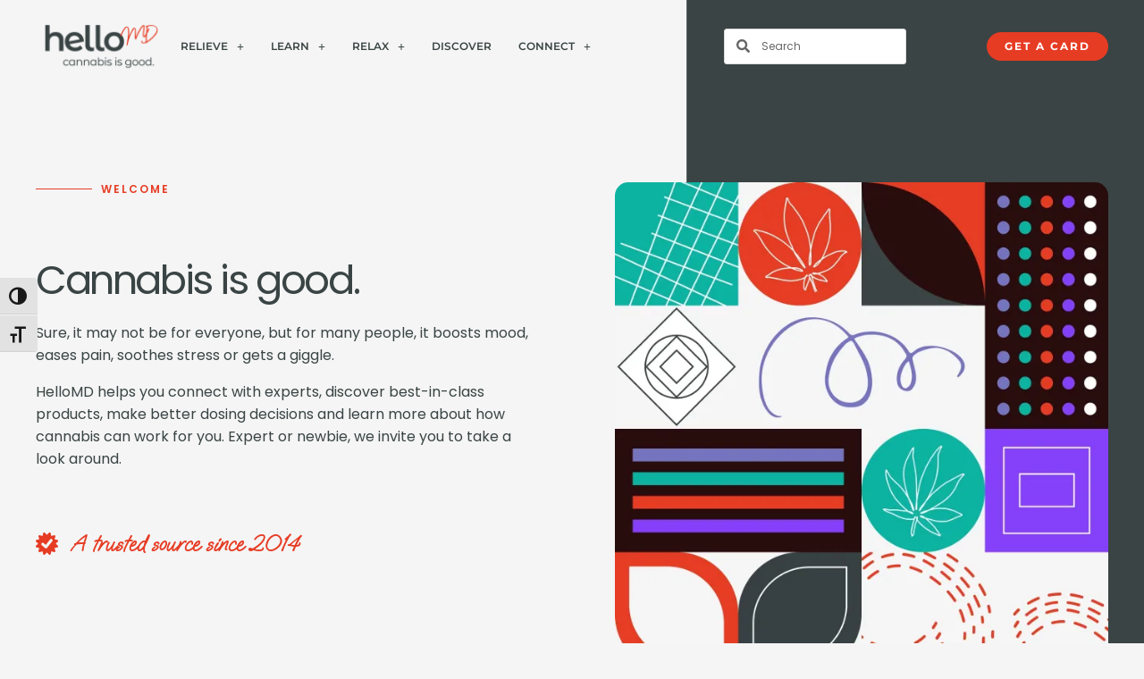

--- FILE ---
content_type: text/css
request_url: https://www.hellomd.com/wp-content/uploads/wpbits-addons-for-elementor/wpbits-afe-23755.css?ver=1.7
body_size: 796
content:
/*
* This is a dynamically generated css file by WPBits Addons For Elementor plugin. Do not edit.
* Created on 10-Dec-25 20:05:54
*/
.wpb-banner-wrapper{position:relative;display:-webkit-box;display:-ms-flexbox;display:flex;-ms-flex-wrap:wrap;flex-wrap:wrap;background-color:rgba(0,0,0,.1);overflow:hidden}.wpb-banner-url{position:absolute;top:0;left:0;right:0;bottom:0;width:100%;height:100%;z-index:2;display:block}.wpb-banner{display:-webkit-box;display:-ms-flexbox;display:flex;-webkit-box-orient:vertical;-webkit-box-direction:normal;-ms-flex-direction:column;flex-direction:column;-ms-flex-wrap:nowrap;flex-wrap:nowrap;width:100%;z-index:1;-webkit-transition:all .4s ease-in-out;transition:all .4s ease-in-out}.wpb-banner .wpb-banner-img{width:100%;height:auto}.wpb-banner-content,.wpb-banner-heading,.wpb-banner-subheading{margin:0;padding:0}.wpb-banner-content span,.wpb-banner-heading span,.wpb-banner-subheading span{display:inline-block}.wpb-banner-divider{height:5px;width:100%;max-width:80px;margin:10px 0}div:not(.wpbits-slider-buttons) .wpb-btn-wrapper [class^=wpb-btn-]>span{position:relative;text-decoration:none!important;z-index:0;overflow:hidden;display:-webkit-inline-box;display:-ms-inline-flexbox;display:inline-flex;line-height:1;max-width:100%;vertical-align:bottom}.wpb-btn-wrapper a{position:relative;text-decoration:none!important;z-index:0;overflow:hidden;display:inline-block;line-height:1;max-width:100%;vertical-align:bottom}.wpb-btn-wrapper a span{display:-webkit-inline-box;display:-ms-inline-flexbox;display:inline-flex;-webkit-box-align:center;-ms-flex-align:center;align-items:center}.wpb-btn-wrapper a span svg{height:1em;fill:currentColor}.wpb-btn-wrapper a:after{content:"";display:block;position:relative;-webkit-transition:all .2s ease-in-out;transition:all .2s ease-in-out;z-index:-1}.wpb-btn-wrapper svg{display:inline}.wpb-btn-wrapper svg g{-webkit-transition:all .2s ease-in-out;transition:all .2s ease-in-out}.wpb-btn-underline-center a:after{-webkit-transform:translate(-50%);transform:translate(-50%);left:50%}.wpb-btn-underline-right a:after{-webkit-transform:translate(-100%);transform:translate(-100%);left:100%}.wpb-btn-sm{padding:8px;font-size:.85em;-webkit-transition:all .2s ease-in-out;transition:all .2s ease-in-out}.wpb-btn-md{padding:15px;font-size:1em;-webkit-transition:all .2s ease-in-out;transition:all .2s ease-in-out}.wpb-btn-lg{padding:25px;font-size:1.15em;-webkit-transition:all .2s ease-in-out;transition:all .2s ease-in-out}.wpb-btn-1:before{position:absolute;content:"";z-index:-1;width:200%;height:150%;opacity:0;left:-50%;bottom:0;-webkit-transform-origin:left bottom;transform-origin:left bottom;-webkit-transform:rotate(-90deg) translateZ(0);transform:rotate(-90deg) translateZ(0);will-change:transform,opacity;transition-property:opacity,-webkit-transform;-webkit-transition-property:opacity,-webkit-transform;transition-property:transform,opacity;transition-property:transform,opacity,-webkit-transform;-webkit-transition-duration:.6s;transition-duration:.6s;-webkit-transition-timing-function:cubic-bezier(.01,-.24,0,.68);transition-timing-function:cubic-bezier(.01,-.24,0,.68)}.wpb-btn-1:hover:before{-webkit-transform:rotate(0) translateZ(0);transform:rotate(0) translateZ(0);opacity:1;-webkit-transition-duration:.2s;transition-duration:.2s}.wpb-btn-2:before{position:absolute;content:"";z-index:-1;width:0;height:0;padding:50%;border-radius:50%!important;left:50%;top:50%;-webkit-transform:translate3d(-50%,-50%,0) scale(0);transform:translate3d(-50%,-50%,0) scale(0);transition:-webkit-transform .15s ease-out;-webkit-transition:-webkit-transform .15s ease-out;transition:transform .15s ease-out;transition:transform .15s ease-out,-webkit-transform .15s ease-out}.wpb-btn-2:hover:before{-webkit-transition-duration:.3s;transition-duration:.3s;-webkit-transform:translate3d(-50%,-50%,0) scale(1.5);transform:translate3d(-50%,-50%,0) scale(1.5);width:100%}.wpb-btn-3:before{position:absolute;content:"";z-index:-1;width:110%;height:0;opacity:0;left:50%;top:50%;-webkit-transform:translate3d(-50%,-50%,0);transform:translate3d(-50%,-50%,0);will-change:opacity,height;-webkit-transition-property:opacity,height;transition-property:opacity,height;-webkit-transition-duration:.25s,.25s;transition-duration:.25s,.25s;-webkit-transition-delay:.15s,0s;transition-delay:.15s,0s;-webkit-transition-timing-function:cubic-bezier(0,0,.11,1.24);transition-timing-function:cubic-bezier(0,0,.11,1.24)}.wpb-btn-3:hover:before{opacity:1;height:110%;-webkit-transition-duration:.25s,.4s;transition-duration:.25s,.4s;-webkit-transition-delay:0s;transition-delay:0s}.wpb-btn-4:before{position:absolute;content:"";z-index:-1;width:0;height:110%;opacity:0;left:50%;top:50%;-webkit-transform:translate3d(-50%,-50%,0);transform:translate3d(-50%,-50%,0);will-change:opacity,width;-webkit-transition-property:opacity,width;transition-property:opacity,width;-webkit-transition-duration:.25s,.25s;transition-duration:.25s,.25s;-webkit-transition-delay:.15s,0s;transition-delay:.15s,0s;-webkit-transition-timing-function:cubic-bezier(0,0,.11,1.24);transition-timing-function:cubic-bezier(0,0,.11,1.24)}.wpb-btn-4:hover:before{opacity:1;width:110%;-webkit-transition-duration:.25s,.4s;transition-duration:.25s,.4s;-webkit-transition-delay:0s;transition-delay:0s}.wpb-btn-5:before,.wpb-btn-7:before{position:absolute;content:"";z-index:-1;width:0;height:110%;opacity:0;left:0;top:0;will-change:opacity,width;-webkit-transition-property:opacity,width;transition-property:opacity,width;-webkit-transition-duration:.25s,.25s;transition-duration:.25s,.25s;-webkit-transition-delay:.15s,0s;transition-delay:.15s,0s;-webkit-transition-timing-function:cubic-bezier(0,0,.11,1.24);transition-timing-function:cubic-bezier(0,0,.11,1.24)}.wpb-btn-5:hover:before,.wpb-btn-7:hover:before{opacity:1;width:110%;-webkit-transition-duration:.25s,.4s;transition-duration:.25s,.4s;-webkit-transition-delay:0s;transition-delay:0s}.wpb-btn-7:before{left:auto;right:0}.wpb-btn-6:before,.wpb-btn-8:before{position:absolute;content:"";z-index:-1;width:110%;height:0;opacity:0;left:0;bottom:0;will-change:opacity,height;-webkit-transition-property:opacity,height;transition-property:opacity,height;-webkit-transition-duration:.25s,.25s;transition-duration:.25s,.25s;-webkit-transition-delay:.15s,0s;transition-delay:.15s,0s;-webkit-transition-timing-function:cubic-bezier(0,0,.11,1.24);transition-timing-function:cubic-bezier(0,0,.11,1.24)}.wpb-btn-6:hover:before,.wpb-btn-8:hover:before{opacity:1;height:110%;-webkit-transition-duration:.25s,.4s;transition-duration:.25s,.4s;-webkit-transition-delay:0s;transition-delay:0s}.wpb-btn-8:before{bottom:auto;top:0}

--- FILE ---
content_type: text/css
request_url: https://www.hellomd.com/wp-content/uploads/elementor/css/post-23755.css?ver=1765044662
body_size: 3330
content:
.elementor-23755 .elementor-element.elementor-element-83616ae:not(.elementor-motion-effects-element-type-background), .elementor-23755 .elementor-element.elementor-element-83616ae > .elementor-motion-effects-container > .elementor-motion-effects-layer{background-image:url("https://www.hellomd.com/wp-content/uploads/2022/10/HMD-hero-bg.svg");background-position:60vw 0px;background-repeat:no-repeat;background-size:contain;}.elementor-23755 .elementor-element.elementor-element-83616ae{transition:background 0.3s, border 0.3s, border-radius 0.3s, box-shadow 0.3s;padding:204px 40px 0px 40px;}.elementor-23755 .elementor-element.elementor-element-83616ae > .elementor-background-overlay{transition:background 0.3s, border-radius 0.3s, opacity 0.3s;}.elementor-23755 .elementor-element.elementor-element-29a4c5b > .elementor-widget-wrap > .elementor-widget:not(.elementor-widget__width-auto):not(.elementor-widget__width-initial):not(:last-child):not(.elementor-absolute){margin-bottom:24px;}.elementor-23755 .elementor-element.elementor-element-29a4c5b > .elementor-element-populated{padding:72px 64px 0px 0px;}.elementor-23755 .elementor-element.elementor-element-1fc5dec1{--divider-border-style:solid;--divider-color:var( --e-global-color-astglobalcolor0 );--divider-border-width:1px;}.elementor-23755 .elementor-element.elementor-element-1fc5dec1 > .elementor-widget-container{padding:0px 0px 24px 0px;}.elementor-23755 .elementor-element.elementor-element-1fc5dec1 .elementor-divider-separator{width:150px;}.elementor-23755 .elementor-element.elementor-element-1fc5dec1 .elementor-divider__text{color:var( --e-global-color-astglobalcolor0 );font-size:12px;font-weight:600;text-transform:uppercase;line-height:1.3em;letter-spacing:2px;}.elementor-23755 .elementor-element.elementor-element-43e2e2ec .elementor-heading-title{font-size:45px;letter-spacing:-2.4px;}.elementor-23755 .elementor-element.elementor-element-29256177 > .elementor-widget-container{padding:0px 0px 30px 0px;}.elementor-23755 .elementor-element.elementor-element-2de6fffd{--icon-box-icon-margin:15px;}.elementor-23755 .elementor-element.elementor-element-2de6fffd .elementor-icon-box-title{margin-bottom:0px;color:var( --e-global-color-astglobalcolor0 );}.elementor-23755 .elementor-element.elementor-element-2de6fffd.elementor-view-stacked .elementor-icon{background-color:var( --e-global-color-astglobalcolor0 );}.elementor-23755 .elementor-element.elementor-element-2de6fffd.elementor-view-framed .elementor-icon, .elementor-23755 .elementor-element.elementor-element-2de6fffd.elementor-view-default .elementor-icon{fill:var( --e-global-color-astglobalcolor0 );color:var( --e-global-color-astglobalcolor0 );border-color:var( --e-global-color-astglobalcolor0 );}.elementor-23755 .elementor-element.elementor-element-2de6fffd .elementor-icon{font-size:25px;}.elementor-23755 .elementor-element.elementor-element-2de6fffd .elementor-icon-box-title, .elementor-23755 .elementor-element.elementor-element-2de6fffd .elementor-icon-box-title a{font-family:"Oooh Baby", Sans-serif;font-size:25px;font-weight:700;}.elementor-23755 .elementor-element.elementor-element-c0c4f94 > .elementor-element-populated{padding:0px 0px 80px 48px;}.elementor-23755 .elementor-element.elementor-element-2e82e6a5 img{border-radius:15px 15px 15px 15px;}.elementor-23755 .elementor-element.elementor-element-b04a910, .elementor-23755 .elementor-element.elementor-element-b04a910 > .elementor-background-overlay{border-radius:13px 13px 13px 13px;}.elementor-23755 .elementor-element.elementor-element-b04a910{transition:background 0.3s, border 0.3s, border-radius 0.3s, box-shadow 0.3s;padding:60px 40px 20px 40px;}.elementor-23755 .elementor-element.elementor-element-b04a910 > .elementor-background-overlay{transition:background 0.3s, border-radius 0.3s, opacity 0.3s;}.elementor-23755 .elementor-element.elementor-element-e707a51 > .elementor-element-populated, .elementor-23755 .elementor-element.elementor-element-e707a51 > .elementor-element-populated > .elementor-background-overlay, .elementor-23755 .elementor-element.elementor-element-e707a51 > .elementor-background-slideshow{border-radius:11px 11px 11px 11px;}.elementor-23755 .elementor-element.elementor-element-e707a51 > .elementor-element-populated{transition:background 0.3s, border 0.3s, border-radius 0.3s, box-shadow 0.3s;margin:0px 0px 0px 0px;--e-column-margin-right:0px;--e-column-margin-left:0px;padding:0px 0px 0px 0px;}.elementor-23755 .elementor-element.elementor-element-e707a51 > .elementor-element-populated > .elementor-background-overlay{transition:background 0.3s, border-radius 0.3s, opacity 0.3s;}.elementor-23755 .elementor-element.elementor-element-7fae3a4{--divider-border-style:solid;--divider-color:var( --e-global-color-astglobalcolor0 );--divider-border-width:1px;}.elementor-23755 .elementor-element.elementor-element-7fae3a4 > .elementor-widget-container{padding:0px 0px 24px 0px;}.elementor-23755 .elementor-element.elementor-element-7fae3a4 .elementor-divider-separator{width:170px;}.elementor-23755 .elementor-element.elementor-element-7fae3a4 .elementor-divider__text{color:var( --e-global-color-astglobalcolor0 );font-size:12px;font-weight:600;text-transform:uppercase;line-height:1.3em;letter-spacing:2px;}.elementor-23755 .elementor-element.elementor-element-0eb07a6 > .elementor-widget-container{padding:0px 0px 30px 0px;}.elementor-23755 .elementor-element.elementor-element-0eb07a6{text-align:left;}.elementor-23755 .elementor-element.elementor-element-6c47f25{margin-top:0px;margin-bottom:60px;}.elementor-23755 .elementor-element.elementor-element-996a42e:not(.elementor-motion-effects-element-type-background) > .elementor-widget-wrap, .elementor-23755 .elementor-element.elementor-element-996a42e > .elementor-widget-wrap > .elementor-motion-effects-container > .elementor-motion-effects-layer{background-color:#FFFFFF;background-image:url("https://i0.wp.com/www.hellomd.com/wp-content/uploads/2022/11/ServiceCard-03.webp?fit=1920%2C1920&ssl=1");background-position:bottom center;background-repeat:no-repeat;background-size:100% auto;}.elementor-23755 .elementor-element.elementor-element-996a42e.elementor-column > .elementor-widget-wrap{justify-content:center;}.elementor-23755 .elementor-element.elementor-element-996a42e > .elementor-element-populated, .elementor-23755 .elementor-element.elementor-element-996a42e > .elementor-element-populated > .elementor-background-overlay, .elementor-23755 .elementor-element.elementor-element-996a42e > .elementor-background-slideshow{border-radius:15px 15px 15px 15px;}.elementor-23755 .elementor-element.elementor-element-996a42e > .elementor-element-populated{transition:background 0.3s, border 0.3s, border-radius 0.3s, box-shadow 0.3s;margin:0px 10px 0px 0px;--e-column-margin-right:10px;--e-column-margin-left:0px;padding:20px 20px 20px 20px;}.elementor-23755 .elementor-element.elementor-element-996a42e > .elementor-element-populated > .elementor-background-overlay{transition:background 0.3s, border-radius 0.3s, opacity 0.3s;}.elementor-23755 .elementor-element.elementor-element-745d270 > .elementor-widget-container{margin:30px 0px 0px 0px;}.elementor-23755 .elementor-element.elementor-element-745d270{text-align:center;}.elementor-23755 .elementor-element.elementor-element-745d270 .elementor-heading-title{font-family:"Oooh Baby", Sans-serif;font-size:40px;font-weight:700;color:var( --e-global-color-astglobalcolor0 );}.elementor-23755 .elementor-element.elementor-element-a479fe1{--spacer-size:100px;}.elementor-23755 .elementor-element.elementor-element-8e67cbe:not(.elementor-motion-effects-element-type-background) > .elementor-widget-wrap, .elementor-23755 .elementor-element.elementor-element-8e67cbe > .elementor-widget-wrap > .elementor-motion-effects-container > .elementor-motion-effects-layer{background-color:#FFFFFF;background-image:url("https://i0.wp.com/www.hellomd.com/wp-content/uploads/2022/11/ServiceCard-02.webp?fit=1920%2C1920&ssl=1");background-position:bottom center;background-repeat:no-repeat;background-size:100% auto;}.elementor-23755 .elementor-element.elementor-element-8e67cbe.elementor-column > .elementor-widget-wrap{justify-content:center;}.elementor-23755 .elementor-element.elementor-element-8e67cbe > .elementor-element-populated, .elementor-23755 .elementor-element.elementor-element-8e67cbe > .elementor-element-populated > .elementor-background-overlay, .elementor-23755 .elementor-element.elementor-element-8e67cbe > .elementor-background-slideshow{border-radius:15px 15px 15px 15px;}.elementor-23755 .elementor-element.elementor-element-8e67cbe > .elementor-element-populated{transition:background 0.3s, border 0.3s, border-radius 0.3s, box-shadow 0.3s;margin:0px 10px 0px 10px;--e-column-margin-right:10px;--e-column-margin-left:10px;padding:20px 20px 20px 20px;}.elementor-23755 .elementor-element.elementor-element-8e67cbe > .elementor-element-populated > .elementor-background-overlay{transition:background 0.3s, border-radius 0.3s, opacity 0.3s;}.elementor-23755 .elementor-element.elementor-element-95d22b7 > .elementor-widget-container{margin:30px 0px 0px 0px;}.elementor-23755 .elementor-element.elementor-element-95d22b7{text-align:center;}.elementor-23755 .elementor-element.elementor-element-95d22b7 .elementor-heading-title{font-family:"Oooh Baby", Sans-serif;font-size:40px;font-weight:700;color:var( --e-global-color-astglobalcolor0 );}.elementor-23755 .elementor-element.elementor-element-0a83f22{--spacer-size:100px;}.elementor-23755 .elementor-element.elementor-element-2ceb895:not(.elementor-motion-effects-element-type-background) > .elementor-widget-wrap, .elementor-23755 .elementor-element.elementor-element-2ceb895 > .elementor-widget-wrap > .elementor-motion-effects-container > .elementor-motion-effects-layer{background-color:#FFFFFF;background-image:url("https://i0.wp.com/www.hellomd.com/wp-content/uploads/2022/11/ServiceCard-01.webp?fit=1920%2C1920&ssl=1");background-position:bottom center;background-repeat:no-repeat;background-size:100% auto;}.elementor-23755 .elementor-element.elementor-element-2ceb895.elementor-column > .elementor-widget-wrap{justify-content:center;}.elementor-23755 .elementor-element.elementor-element-2ceb895 > .elementor-element-populated, .elementor-23755 .elementor-element.elementor-element-2ceb895 > .elementor-element-populated > .elementor-background-overlay, .elementor-23755 .elementor-element.elementor-element-2ceb895 > .elementor-background-slideshow{border-radius:15px 15px 15px 15px;}.elementor-23755 .elementor-element.elementor-element-2ceb895 > .elementor-element-populated{transition:background 0.3s, border 0.3s, border-radius 0.3s, box-shadow 0.3s;margin:0px 0px 0px 10px;--e-column-margin-right:0px;--e-column-margin-left:10px;padding:20px 20px 20px 20px;}.elementor-23755 .elementor-element.elementor-element-2ceb895 > .elementor-element-populated > .elementor-background-overlay{transition:background 0.3s, border-radius 0.3s, opacity 0.3s;}.elementor-23755 .elementor-element.elementor-element-ebf1a79 > .elementor-widget-container{margin:30px 0px 0px 0px;}.elementor-23755 .elementor-element.elementor-element-ebf1a79{text-align:center;}.elementor-23755 .elementor-element.elementor-element-ebf1a79 .elementor-heading-title{font-family:"Oooh Baby", Sans-serif;font-size:40px;font-weight:700;color:var( --e-global-color-astglobalcolor0 );}.elementor-23755 .elementor-element.elementor-element-780561e{--spacer-size:100px;}.elementor-23755 .elementor-element.elementor-element-1ad11787{padding:80px 40px 100px 40px;}.elementor-23755 .elementor-element.elementor-element-162eada{--divider-border-style:solid;--divider-color:var( --e-global-color-astglobalcolor0 );--divider-border-width:1px;}.elementor-23755 .elementor-element.elementor-element-162eada > .elementor-widget-container{padding:0px 0px 24px 0px;}.elementor-23755 .elementor-element.elementor-element-162eada .elementor-divider-separator{width:35%;}.elementor-23755 .elementor-element.elementor-element-162eada .elementor-divider__text{color:var( --e-global-color-astglobalcolor0 );font-size:12px;font-weight:600;text-transform:uppercase;line-height:1.3em;letter-spacing:2px;}.elementor-23755 .elementor-element.elementor-element-522240cf > .elementor-container > .elementor-column > .elementor-widget-wrap{align-content:flex-end;align-items:flex-end;}.elementor-23755 .elementor-element.elementor-element-4fdd85a7 .elementor-heading-title{letter-spacing:-2px;}.elementor-23755 .elementor-element.elementor-element-7b756fc3 .elementor-button{background-color:#FFFFFF00;fill:var( --e-global-color-astglobalcolor0 );color:var( --e-global-color-astglobalcolor0 );border-style:solid;border-width:2px 2px 2px 2px;border-color:var( --e-global-color-astglobalcolor0 );}.elementor-23755 .elementor-element.elementor-element-7e6f0184{--item-display:flex;--read-more-alignment:1;--grid-row-gap:35px;--grid-column-gap:40px;}.elementor-23755 .elementor-element.elementor-element-7e6f0184 > .elementor-widget-container{padding:60px 0px 0px 0px;}.elementor-23755 .elementor-element.elementor-element-7e6f0184 .elementor-posts-container .elementor-post__thumbnail{padding-bottom:calc( 0.66 * 100% );}.elementor-23755 .elementor-element.elementor-element-7e6f0184:after{content:"0.66";}.elementor-23755 .elementor-element.elementor-element-7e6f0184 .elementor-post__thumbnail__link{width:100%;}.elementor-23755 .elementor-element.elementor-element-7e6f0184 .elementor-post__meta-data span + span:before{content:"•";}.elementor-23755 .elementor-element.elementor-element-7e6f0184 .elementor-post__card{border-radius:15px;}.elementor-23755 .elementor-element.elementor-element-7e6f0184 .elementor-post__text{margin-top:20px;}.elementor-23755 .elementor-element.elementor-element-7e6f0184 .elementor-post__badge{right:0;}.elementor-23755 .elementor-element.elementor-element-7e6f0184 .elementor-post__card .elementor-post__badge{background-color:var( --e-global-color-astglobalcolor1 );margin:20px;}.elementor-23755 .elementor-element.elementor-element-7e6f0184 .elementor-post__title, .elementor-23755 .elementor-element.elementor-element-7e6f0184 .elementor-post__title a{color:var( --e-global-color-astglobalcolor6 );font-size:25px;text-decoration:none;line-height:35px;}.elementor-23755 .elementor-element.elementor-element-7e6f0184 .elementor-post__title{margin-bottom:5px;}.elementor-23755 .elementor-element.elementor-element-7e6f0184 .elementor-post__excerpt{margin-bottom:10px;}.elementor-23755 .elementor-element.elementor-element-7e6f0184 .elementor-post__read-more{color:var( --e-global-color-astglobalcolor5 );}.elementor-23755 .elementor-element.elementor-element-7e6f0184 a.elementor-post__read-more{font-weight:600;}.elementor-23755 .elementor-element.elementor-element-53cd5605:not(.elementor-motion-effects-element-type-background), .elementor-23755 .elementor-element.elementor-element-53cd5605 > .elementor-motion-effects-container > .elementor-motion-effects-layer{background-color:var( --e-global-color-astglobalcolor0 );}.elementor-23755 .elementor-element.elementor-element-53cd5605{transition:background 0.3s, border 0.3s, border-radius 0.3s, box-shadow 0.3s;padding:30px 40px 30px 40px;}.elementor-23755 .elementor-element.elementor-element-53cd5605 > .elementor-background-overlay{transition:background 0.3s, border-radius 0.3s, opacity 0.3s;}.elementor-23755 .elementor-element.elementor-element-19bd162e{--divider-border-style:solid;--divider-color:#FFFFFF;--divider-border-width:1px;}.elementor-23755 .elementor-element.elementor-element-19bd162e > .elementor-widget-container{padding:0px 0px 24px 0px;}.elementor-23755 .elementor-element.elementor-element-19bd162e .elementor-divider-separator{width:170px;}.elementor-23755 .elementor-element.elementor-element-19bd162e .elementor-divider__text{color:#FFFFFF;font-size:12px;font-weight:600;text-transform:uppercase;line-height:1.3em;letter-spacing:2px;}.elementor-23755 .elementor-element.elementor-element-62cb4b47 > .elementor-widget-container{padding:0px 0px 0px 0px;}.elementor-23755 .elementor-element.elementor-element-62cb4b47{text-align:left;}.elementor-23755 .elementor-element.elementor-element-62cb4b47 .elementor-heading-title{color:#FFFFFF;}.elementor-23755 .elementor-element.elementor-element-216f7f9c{padding:0px 40px 60px 40px;}.elementor-23755 .elementor-element.elementor-element-a9daef9 .elementor-heading-title{color:var( --e-global-color-astglobalcolor0 );}.elementor-23755 .elementor-element.elementor-element-9ad613e .elementor-heading-title{color:var( --e-global-color-astglobalcolor0 );}.elementor-23755 .elementor-element.elementor-element-5af382a .elementor-heading-title{color:var( --e-global-color-astglobalcolor0 );}.elementor-23755 .elementor-element.elementor-element-c05fee5 .elementor-heading-title{color:var( --e-global-color-astglobalcolor0 );}.elementor-23755 .elementor-element.elementor-element-32f4f8d8 > .elementor-widget-container{padding:60px 0px 0px 0px;}.elementor-23755 .elementor-element.elementor-element-32f4f8d8 .qodef-e-title{color:var( --e-global-color-astglobalcolor6 );font-size:30px;font-weight:400;text-decoration:none;}.elementor-23755 .elementor-element.elementor-element-32f4f8d8 .qodef-e-title:hover{color:var( --e-global-color-astglobalcolor0 );}.elementor-23755 .elementor-element.elementor-element-32f4f8d8 .qodef--active.qodef-m-item .qodef-e-title{color:var( --e-global-color-astglobalcolor0 );}.elementor-23755 .elementor-element.elementor-element-32f4f8d8 .qodef-e-text{color:var( --e-global-color-astglobalcolor6 );font-size:16px;text-decoration:none;margin-top:6px;}.elementor-23755 .elementor-element.elementor-element-32f4f8d8 .qodef-m-items{padding:20px 40px 20px 20px;width:40%;}.elementor-23755 .elementor-element.elementor-element-32f4f8d8 .qodef-layout--standard .qodef-e-image.qodef-position--right{width:calc((100% - 40%)/2);}.elementor-23755 .elementor-element.elementor-element-32f4f8d8 .qodef-layout--standard .qodef-e-image.qodef-position--left{width:calc((100% - 40%)/2);}.elementor-23755 .elementor-element.elementor-element-32f4f8d8 .qodef-m-item{margin:calc(30px/2) 0;}.elementor-23755 .elementor-element.elementor-element-32f4f8d8 .qodef-layout--inline .qodef-m-items{margin:0 calc(-30px/2);}.elementor-23755 .elementor-element.elementor-element-32f4f8d8 .qodef-layout--inline .qodef-e-title{padding:0 calc(30px/2);}.elementor-23755 .elementor-element.elementor-element-32f4f8d8 .qodef-layout--inline .qodef-e-text{padding:0 calc(30px/2);}.elementor-23755 .elementor-element.elementor-element-32f4f8d8 .qodef-qi-interactive-link-showcase.qodef-layout--split{flex-direction:row;}.elementor-23755 .elementor-element.elementor-element-736d157f > .elementor-background-overlay{background-color:var( --e-global-color-astglobalcolor0 );opacity:0.05;transition:background 0.3s, border-radius 0.3s, opacity 0.3s;}.elementor-23755 .elementor-element.elementor-element-736d157f{transition:background 0.3s, border 0.3s, border-radius 0.3s, box-shadow 0.3s;padding:100px 40px 100px 40px;}.elementor-23755 .elementor-element.elementor-element-1bf53358{--divider-border-style:solid;--divider-color:var( --e-global-color-astglobalcolor0 );--divider-border-width:1px;}.elementor-23755 .elementor-element.elementor-element-1bf53358 > .elementor-widget-container{padding:0px 0px 24px 0px;}.elementor-23755 .elementor-element.elementor-element-1bf53358 .elementor-divider-separator{width:200px;}.elementor-23755 .elementor-element.elementor-element-1bf53358 .elementor-divider__text{color:var( --e-global-color-astglobalcolor0 );font-size:12px;font-weight:600;text-transform:uppercase;line-height:1.3em;letter-spacing:2px;}.elementor-23755 .elementor-element.elementor-element-1bc7c974{text-align:left;}.elementor-23755 .elementor-element.elementor-element-1bc7c974 .elementor-heading-title{letter-spacing:-2px;}.elementor-23755 .elementor-element.elementor-element-5eba78e9 > .elementor-widget-container{padding:0px 400px 0px 0px;}.elementor-23755 .elementor-element.elementor-element-5eba78e9{text-align:left;}.elementor-23755 .elementor-element.elementor-element-e396de{--item-display:flex;--read-more-alignment:1;--grid-row-gap:35px;--grid-column-gap:40px;}.elementor-23755 .elementor-element.elementor-element-e396de > .elementor-widget-container{padding:60px 0px 0px 0px;}.elementor-23755 .elementor-element.elementor-element-e396de .elementor-posts-container .elementor-post__thumbnail{padding-bottom:calc( 0.66 * 100% );}.elementor-23755 .elementor-element.elementor-element-e396de:after{content:"0.66";}.elementor-23755 .elementor-element.elementor-element-e396de .elementor-post__thumbnail__link{width:100%;}.elementor-23755 .elementor-element.elementor-element-e396de .elementor-post__meta-data span + span:before{content:"•";}.elementor-23755 .elementor-element.elementor-element-e396de .elementor-post__card{border-radius:15px;}.elementor-23755 .elementor-element.elementor-element-e396de .elementor-post__text{margin-top:20px;}.elementor-23755 .elementor-element.elementor-element-e396de .elementor-post__badge{right:0;}.elementor-23755 .elementor-element.elementor-element-e396de .elementor-post__card .elementor-post__badge{background-color:var( --e-global-color-astglobalcolor1 );margin:20px;}.elementor-23755 .elementor-element.elementor-element-e396de .elementor-post__title, .elementor-23755 .elementor-element.elementor-element-e396de .elementor-post__title a{color:var( --e-global-color-astglobalcolor6 );font-size:25px;text-decoration:none;line-height:35px;}.elementor-23755 .elementor-element.elementor-element-e396de .elementor-post__title{margin-bottom:5px;}.elementor-23755 .elementor-element.elementor-element-e396de .elementor-post__excerpt{margin-bottom:10px;}.elementor-23755 .elementor-element.elementor-element-e396de .elementor-post__read-more{color:var( --e-global-color-astglobalcolor5 );}.elementor-23755 .elementor-element.elementor-element-e396de a.elementor-post__read-more{font-weight:600;}.elementor-23755 .elementor-element.elementor-element-263c6bfd > .elementor-background-overlay{background-color:transparent;background-image:linear-gradient(180deg, var( --e-global-color-astglobalcolor0 ) 50%, #FFFFFF 0%);opacity:0.05;}.elementor-23755 .elementor-element.elementor-element-263c6bfd{padding:0px 40px 40px 40px;}.elementor-23755 .elementor-element.elementor-element-351d0d4{--divider-border-style:solid;--divider-color:var( --e-global-color-astglobalcolor0 );--divider-border-width:1px;}.elementor-23755 .elementor-element.elementor-element-351d0d4 > .elementor-widget-container{padding:20px 0px 72px 0px;}.elementor-23755 .elementor-element.elementor-element-351d0d4 .elementor-divider-separator{width:245px;}.elementor-23755 .elementor-element.elementor-element-351d0d4 .elementor-divider__text{color:var( --e-global-color-astglobalcolor0 );font-size:12px;font-weight:600;text-transform:uppercase;line-height:1.3em;letter-spacing:2px;}.elementor-23755 .elementor-element.elementor-element-2abb4c7b:not(.elementor-motion-effects-element-type-background), .elementor-23755 .elementor-element.elementor-element-2abb4c7b > .elementor-motion-effects-container > .elementor-motion-effects-layer{background-color:#FFFFFF;}.elementor-23755 .elementor-element.elementor-element-2abb4c7b{border-style:solid;border-width:8px 8px 8px 8px;border-color:#E0E0E000;transition:background 0.3s, border 0.3s, border-radius 0.3s, box-shadow 0.3s;}.elementor-23755 .elementor-element.elementor-element-2abb4c7b, .elementor-23755 .elementor-element.elementor-element-2abb4c7b > .elementor-background-overlay{border-radius:15px 15px 15px 15px;}.elementor-23755 .elementor-element.elementor-element-2abb4c7b > .elementor-background-overlay{transition:background 0.3s, border-radius 0.3s, opacity 0.3s;}.elementor-23755 .elementor-element.elementor-element-635775a9 > .elementor-element-populated{padding:0px 48px 48px 48px;}.elementor-23755 .elementor-element.elementor-element-33258e1a > .elementor-widget-container{margin:-48px 0px 0px 0px;}.elementor-23755 .elementor-element.elementor-element-6b4663ae > .elementor-element-populated{padding:96px 96px 0px 0px;}.elementor-23755 .elementor-element.elementor-element-30ff2748 .elementor-heading-title{line-height:43px;color:var( --e-global-color-astglobalcolor0 );}.elementor-23755 .elementor-element.elementor-element-2400b57 > .elementor-widget-container{margin:0px 0px 0px 0px;}@media(max-width:975px) and (min-width:768px){.elementor-23755 .elementor-element.elementor-element-29a4c5b{width:50%;}.elementor-23755 .elementor-element.elementor-element-c0c4f94{width:45%;}.elementor-23755 .elementor-element.elementor-element-635775a9{width:40%;}.elementor-23755 .elementor-element.elementor-element-6b4663ae{width:60%;}}@media(max-width:1366px){.elementor-23755 .elementor-element.elementor-element-83616ae{padding:204px 40px 0px 40px;}.elementor-23755 .elementor-element.elementor-element-29a4c5b > .elementor-element-populated{padding:0px 40px 0px 0px;}.elementor-23755 .elementor-element.elementor-element-1fc5dec1 .elementor-divider-separator{width:150px;}.elementor-23755 .elementor-element.elementor-element-745d270 > .elementor-widget-container{margin:20px 0px 0px 0px;}.elementor-23755 .elementor-element.elementor-element-a479fe1{--spacer-size:80px;}.elementor-23755 .elementor-element.elementor-element-95d22b7 > .elementor-widget-container{margin:20px 0px 0px 0px;}.elementor-23755 .elementor-element.elementor-element-0a83f22{--spacer-size:80px;}.elementor-23755 .elementor-element.elementor-element-ebf1a79 > .elementor-widget-container{margin:20px 0px 0px 0px;}.elementor-23755 .elementor-element.elementor-element-780561e{--spacer-size:80px;}.elementor-23755 .elementor-element.elementor-element-162eada .elementor-divider-separator{width:50%;}.elementor-23755 .elementor-element.elementor-element-7e6f0184{--grid-column-gap:20px;}.elementor-23755 .elementor-element.elementor-element-7e6f0184 .elementor-post__excerpt{margin-bottom:2px;}.elementor-23755 .elementor-element.elementor-element-7e6f0184 .elementor-post__text{margin-bottom:5px;}.elementor-23755 .elementor-element.elementor-element-32f4f8d8 .qodef-m-items{width:50vw;}.elementor-23755 .elementor-element.elementor-element-32f4f8d8 .qodef-layout--standard .qodef-e-image.qodef-position--right{width:calc((100% - 50vw)/2);}.elementor-23755 .elementor-element.elementor-element-32f4f8d8 .qodef-layout--standard .qodef-e-image.qodef-position--left{width:calc((100% - 50vw)/2);}.elementor-23755 .elementor-element.elementor-element-e396de{--grid-column-gap:20px;}.elementor-23755 .elementor-element.elementor-element-e396de .elementor-post__excerpt{margin-bottom:2px;}.elementor-23755 .elementor-element.elementor-element-e396de .elementor-post__text{margin-bottom:5px;}.elementor-23755 .elementor-element.elementor-element-6b4663ae > .elementor-element-populated{padding:50px 20px 0px 0px;}}@media(max-width:975px){.elementor-23755 .elementor-element.elementor-element-83616ae:not(.elementor-motion-effects-element-type-background), .elementor-23755 .elementor-element.elementor-element-83616ae > .elementor-motion-effects-container > .elementor-motion-effects-layer{background-position:65vw 0px;}.elementor-23755 .elementor-element.elementor-element-83616ae{padding:140px 0px 40px 40px;}.elementor-23755 .elementor-element.elementor-element-29a4c5b > .elementor-widget-wrap > .elementor-widget:not(.elementor-widget__width-auto):not(.elementor-widget__width-initial):not(:last-child):not(.elementor-absolute){margin-bottom:20px;}.elementor-23755 .elementor-element.elementor-element-29a4c5b > .elementor-element-populated{padding:0px 20px 0px 0px;}.elementor-23755 .elementor-element.elementor-element-1fc5dec1 > .elementor-widget-container{padding:0px 0px 0px 0px;}.elementor-23755 .elementor-element.elementor-element-29256177 > .elementor-widget-container{padding:0px 16px 0px 0px;}.elementor-23755 .elementor-element.elementor-element-c0c4f94 > .elementor-element-populated{padding:0px 0px 0px 0px;}.elementor-23755 .elementor-element.elementor-element-2e82e6a5{text-align:right;}.elementor-23755 .elementor-element.elementor-element-7fae3a4 > .elementor-widget-container{padding:0px 0px 0px 0px;}.elementor-23755 .elementor-element.elementor-element-745d270 .elementor-heading-title{font-size:30px;}.elementor-23755 .elementor-element.elementor-element-95d22b7 .elementor-heading-title{font-size:30px;}.elementor-23755 .elementor-element.elementor-element-ebf1a79 .elementor-heading-title{font-size:30px;}.elementor-23755 .elementor-element.elementor-element-1ad11787{padding:40px 40px 80px 40px;}.elementor-23755 .elementor-element.elementor-element-162eada > .elementor-widget-container{padding:0px 0px 0px 0px;}.elementor-23755 .elementor-element.elementor-element-162eada .elementor-divider-separator{width:63%;}.elementor-23755 .elementor-element.elementor-element-7e6f0184 .elementor-posts-container .elementor-post__thumbnail{padding-bottom:calc( 0.95 * 100% );}.elementor-23755 .elementor-element.elementor-element-7e6f0184:after{content:"0.95";}.elementor-23755 .elementor-element.elementor-element-7e6f0184.elementor-posts--thumbnail-left .elementor-post__thumbnail__link{margin-right:5px;}.elementor-23755 .elementor-element.elementor-element-7e6f0184.elementor-posts--thumbnail-right .elementor-post__thumbnail__link{margin-left:5px;}.elementor-23755 .elementor-element.elementor-element-7e6f0184.elementor-posts--thumbnail-top .elementor-post__thumbnail__link{margin-bottom:5px;}.elementor-23755 .elementor-element.elementor-element-19bd162e > .elementor-widget-container{padding:0px 0px 0px 0px;}.elementor-23755 .elementor-element.elementor-element-32f4f8d8 > .elementor-widget-container{padding:30px 0px 0px 0px;}.elementor-23755 .elementor-element.elementor-element-32f4f8d8 .qodef-m-items{padding:0px 0px 0px 0px;width:100vw;}.elementor-23755 .elementor-element.elementor-element-32f4f8d8 .qodef-layout--standard .qodef-e-image.qodef-position--right{width:calc((100% - 100vw)/2);}.elementor-23755 .elementor-element.elementor-element-32f4f8d8 .qodef-layout--standard .qodef-e-image.qodef-position--left{width:calc((100% - 100vw)/2);}.elementor-23755 .elementor-element.elementor-element-736d157f{padding:80px 40px 80px 40px;}.elementor-23755 .elementor-element.elementor-element-1bf53358 > .elementor-widget-container{padding:0px 0px 0px 0px;}.elementor-23755 .elementor-element.elementor-element-5eba78e9 > .elementor-widget-container{padding:0px 0px 0px 0px;}.elementor-23755 .elementor-element.elementor-element-e396de > .elementor-widget-container{padding:30px 0px 0px 0px;}.elementor-23755 .elementor-element.elementor-element-e396de .elementor-posts-container .elementor-post__thumbnail{padding-bottom:calc( 0.95 * 100% );}.elementor-23755 .elementor-element.elementor-element-e396de:after{content:"0.95";}.elementor-23755 .elementor-element.elementor-element-e396de.elementor-posts--thumbnail-left .elementor-post__thumbnail__link{margin-right:5px;}.elementor-23755 .elementor-element.elementor-element-e396de.elementor-posts--thumbnail-right .elementor-post__thumbnail__link{margin-left:5px;}.elementor-23755 .elementor-element.elementor-element-e396de.elementor-posts--thumbnail-top .elementor-post__thumbnail__link{margin-bottom:5px;}.elementor-23755 .elementor-element.elementor-element-351d0d4 > .elementor-widget-container{padding:0px 0px 23px 0px;}.elementor-23755 .elementor-element.elementor-element-2abb4c7b{border-width:6px 6px 6px 6px;}.elementor-23755 .elementor-element.elementor-element-635775a9 > .elementor-element-populated{padding:0px 24px 24px 24px;}.elementor-23755 .elementor-element.elementor-element-33258e1a > .elementor-widget-container{margin:-24px 0px 0px 0px;}.elementor-23755 .elementor-element.elementor-element-6b4663ae > .elementor-element-populated{padding:24px 24px 24px 0px;}.elementor-23755 .elementor-element.elementor-element-30ff2748 .elementor-heading-title{letter-spacing:-1.4px;}}@media(max-width:767px){.elementor-23755 .elementor-element.elementor-element-83616ae:not(.elementor-motion-effects-element-type-background), .elementor-23755 .elementor-element.elementor-element-83616ae > .elementor-motion-effects-container > .elementor-motion-effects-layer{background-position:25vw -50px;}.elementor-23755 .elementor-element.elementor-element-83616ae{padding:50px 24px 24px 24px;}.elementor-23755 .elementor-element.elementor-element-29a4c5b > .elementor-element-populated{padding:48px 0px 0px 0px;}.elementor-23755 .elementor-element.elementor-element-43e2e2ec .elementor-heading-title{letter-spacing:-1.4px;}.elementor-23755 .elementor-element.elementor-element-2de6fffd .elementor-icon-box-title, .elementor-23755 .elementor-element.elementor-element-2de6fffd .elementor-icon-box-title a{font-size:21px;}.elementor-23755 .elementor-element.elementor-element-b04a910{padding:25px 24px 24px 24px;}.elementor-23755 .elementor-element.elementor-element-e707a51 > .elementor-element-populated{padding:0px 0px 0px 0px;}.elementor-23755 .elementor-element.elementor-element-996a42e > .elementor-element-populated{margin:0px 0px 20px 0px;--e-column-margin-right:0px;--e-column-margin-left:0px;}.elementor-23755 .elementor-element.elementor-element-8e67cbe > .elementor-element-populated{margin:0px 0px 20px 0px;--e-column-margin-right:0px;--e-column-margin-left:0px;}.elementor-23755 .elementor-element.elementor-element-2ceb895 > .elementor-element-populated{margin:0px 0px 0px 0px;--e-column-margin-right:0px;--e-column-margin-left:0px;}.elementor-23755 .elementor-element.elementor-element-1ad11787{padding:24px 24px 64px 24px;}.elementor-23755 .elementor-element.elementor-element-162eada .elementor-divider-separator{width:100%;margin:0 auto;margin-center:0;}.elementor-23755 .elementor-element.elementor-element-162eada .elementor-divider{text-align:center;}.elementor-23755 .elementor-element.elementor-element-4fdd85a7{text-align:center;}.elementor-23755 .elementor-element.elementor-element-4fdd85a7 .elementor-heading-title{letter-spacing:-1px;}.elementor-23755 .elementor-element.elementor-element-5c51ab1b > .elementor-element-populated{padding:16px 0px 0px 0px;}.elementor-23755 .elementor-element.elementor-element-7e6f0184 .elementor-posts-container .elementor-post__thumbnail{padding-bottom:calc( 0.5 * 100% );}.elementor-23755 .elementor-element.elementor-element-7e6f0184:after{content:"0.5";}.elementor-23755 .elementor-element.elementor-element-7e6f0184 .elementor-post__thumbnail__link{width:100%;}.elementor-23755 .elementor-element.elementor-element-53cd5605{padding:30px 24px 30px 24px;}.elementor-23755 .elementor-element.elementor-element-216f7f9c{padding:24px 24px 64px 24px;}.elementor-23755 .elementor-element.elementor-element-a9daef9 .elementor-heading-title{font-size:30px;}.elementor-23755 .elementor-element.elementor-element-9ad613e .elementor-heading-title{font-size:30px;}.elementor-23755 .elementor-element.elementor-element-5af382a .elementor-heading-title{font-size:30px;}.elementor-23755 .elementor-element.elementor-element-c05fee5 .elementor-heading-title{font-size:30px;}.elementor-23755 .elementor-element.elementor-element-32f4f8d8 > .elementor-widget-container{padding:0px 0px 0px 0px;}.elementor-23755 .elementor-element.elementor-element-32f4f8d8 .qodef-m-items{padding:0px 0px 0px 0px;}.elementor-23755 .elementor-element.elementor-element-736d157f{padding:64px 24px 64px 24px;}.elementor-23755 .elementor-element.elementor-element-1bc7c974 .elementor-heading-title{letter-spacing:-1px;}.elementor-23755 .elementor-element.elementor-element-5eba78e9 > .elementor-widget-container{padding:0px 0px 0px 0px;}.elementor-23755 .elementor-element.elementor-element-e396de .elementor-posts-container .elementor-post__thumbnail{padding-bottom:calc( 0.5 * 100% );}.elementor-23755 .elementor-element.elementor-element-e396de:after{content:"0.5";}.elementor-23755 .elementor-element.elementor-element-e396de .elementor-post__thumbnail__link{width:100%;}.elementor-23755 .elementor-element.elementor-element-263c6bfd{padding:48px 0px 0px 0px;}.elementor-23755 .elementor-element.elementor-element-6b4663ae > .elementor-element-populated{padding:0px 24px 32px 24px;}.elementor-23755 .elementor-element.elementor-element-30ff2748 .elementor-heading-title{letter-spacing:-1px;}.elementor-23755 .elementor-element.elementor-element-2400b57{font-size:14px;}}

--- FILE ---
content_type: text/css
request_url: https://www.hellomd.com/wp-content/uploads/elementor/css/post-23909.css?ver=1764882960
body_size: 951
content:
.elementor-23909 .elementor-element.elementor-element-5c0c8f9:not(.elementor-motion-effects-element-type-background), .elementor-23909 .elementor-element.elementor-element-5c0c8f9 > .elementor-motion-effects-container > .elementor-motion-effects-layer{background-color:#02010100;}.elementor-23909 .elementor-element.elementor-element-5c0c8f9{transition:background 0.3s, border 0.3s, border-radius 0.3s, box-shadow 0.3s;padding:20px 20px 20px 20px;}.elementor-23909 .elementor-element.elementor-element-5c0c8f9 > .elementor-background-overlay{transition:background 0.3s, border-radius 0.3s, opacity 0.3s;}.elementor-bc-flex-widget .elementor-23909 .elementor-element.elementor-element-c7e58bb.elementor-column .elementor-widget-wrap{align-items:center;}.elementor-23909 .elementor-element.elementor-element-c7e58bb.elementor-column.elementor-element[data-element_type="column"] > .elementor-widget-wrap.elementor-element-populated{align-content:center;align-items:center;}.elementor-23909 .elementor-element.elementor-element-4f34dcd8 .hfe-site-logo-container, .elementor-23909 .elementor-element.elementor-element-4f34dcd8 .hfe-caption-width figcaption{text-align:left;}.elementor-23909 .elementor-element.elementor-element-4f34dcd8 .hfe-site-logo .hfe-site-logo-container img{width:190px;}.elementor-23909 .elementor-element.elementor-element-4f34dcd8 .widget-image-caption{margin-top:0px;margin-bottom:0px;}.elementor-23909 .elementor-element.elementor-element-4f34dcd8 .hfe-site-logo-container .hfe-site-logo-img{border-style:none;}.elementor-bc-flex-widget .elementor-23909 .elementor-element.elementor-element-17d0251c.elementor-column .elementor-widget-wrap{align-items:center;}.elementor-23909 .elementor-element.elementor-element-17d0251c.elementor-column.elementor-element[data-element_type="column"] > .elementor-widget-wrap.elementor-element-populated{align-content:center;align-items:center;}.elementor-23909 .elementor-element.elementor-element-11fc66c9 .menu-item a.hfe-menu-item{padding-left:15px;padding-right:15px;}.elementor-23909 .elementor-element.elementor-element-11fc66c9 .menu-item a.hfe-sub-menu-item{padding-left:calc( 15px + 20px );padding-right:15px;}.elementor-23909 .elementor-element.elementor-element-11fc66c9 .hfe-nav-menu__layout-vertical .menu-item ul ul a.hfe-sub-menu-item{padding-left:calc( 15px + 40px );padding-right:15px;}.elementor-23909 .elementor-element.elementor-element-11fc66c9 .hfe-nav-menu__layout-vertical .menu-item ul ul ul a.hfe-sub-menu-item{padding-left:calc( 15px + 60px );padding-right:15px;}.elementor-23909 .elementor-element.elementor-element-11fc66c9 .hfe-nav-menu__layout-vertical .menu-item ul ul ul ul a.hfe-sub-menu-item{padding-left:calc( 15px + 80px );padding-right:15px;}.elementor-23909 .elementor-element.elementor-element-11fc66c9 .menu-item a.hfe-menu-item, .elementor-23909 .elementor-element.elementor-element-11fc66c9 .menu-item a.hfe-sub-menu-item{padding-top:15px;padding-bottom:15px;}.elementor-23909 .elementor-element.elementor-element-11fc66c9 ul.sub-menu{width:220px;}.elementor-23909 .elementor-element.elementor-element-11fc66c9 .sub-menu a.hfe-sub-menu-item,
						 .elementor-23909 .elementor-element.elementor-element-11fc66c9 nav.hfe-dropdown li a.hfe-menu-item,
						 .elementor-23909 .elementor-element.elementor-element-11fc66c9 nav.hfe-dropdown li a.hfe-sub-menu-item,
						 .elementor-23909 .elementor-element.elementor-element-11fc66c9 nav.hfe-dropdown-expandible li a.hfe-menu-item,
						 .elementor-23909 .elementor-element.elementor-element-11fc66c9 nav.hfe-dropdown-expandible li a.hfe-sub-menu-item{padding-top:15px;padding-bottom:15px;}.elementor-23909 .elementor-element.elementor-element-11fc66c9 a.hfe-menu-item, .elementor-23909 .elementor-element.elementor-element-11fc66c9 a.hfe-sub-menu-item{font-family:"Montserrat", Sans-serif;font-size:12px;font-weight:600;text-transform:uppercase;}.elementor-23909 .elementor-element.elementor-element-11fc66c9 .menu-item a.hfe-menu-item, .elementor-23909 .elementor-element.elementor-element-11fc66c9 .sub-menu a.hfe-sub-menu-item{color:var( --e-global-color-astglobalcolor6 );}.elementor-23909 .elementor-element.elementor-element-11fc66c9 .menu-item a.hfe-menu-item:hover,
								.elementor-23909 .elementor-element.elementor-element-11fc66c9 .sub-menu a.hfe-sub-menu-item:hover,
								.elementor-23909 .elementor-element.elementor-element-11fc66c9 .menu-item.current-menu-item a.hfe-menu-item,
								.elementor-23909 .elementor-element.elementor-element-11fc66c9 .menu-item a.hfe-menu-item.highlighted,
								.elementor-23909 .elementor-element.elementor-element-11fc66c9 .menu-item a.hfe-menu-item:focus{color:var( --e-global-color-astglobalcolor0 );background-color:#02010100;}.elementor-23909 .elementor-element.elementor-element-11fc66c9 .sub-menu,
								.elementor-23909 .elementor-element.elementor-element-11fc66c9 nav.hfe-dropdown,
								.elementor-23909 .elementor-element.elementor-element-11fc66c9 nav.hfe-dropdown-expandible,
								.elementor-23909 .elementor-element.elementor-element-11fc66c9 nav.hfe-dropdown .menu-item a.hfe-menu-item,
								.elementor-23909 .elementor-element.elementor-element-11fc66c9 nav.hfe-dropdown .menu-item a.hfe-sub-menu-item{background-color:#fff;}.elementor-23909 .elementor-element.elementor-element-11fc66c9 .sub-menu li.menu-item:not(:last-child),
						.elementor-23909 .elementor-element.elementor-element-11fc66c9 nav.hfe-dropdown li.menu-item:not(:last-child),
						.elementor-23909 .elementor-element.elementor-element-11fc66c9 nav.hfe-dropdown-expandible li.menu-item:not(:last-child){border-bottom-style:solid;border-bottom-color:#EAEAEA;border-bottom-width:1px;}.elementor-bc-flex-widget .elementor-23909 .elementor-element.elementor-element-59bb2e71.elementor-column .elementor-widget-wrap{align-items:center;}.elementor-23909 .elementor-element.elementor-element-59bb2e71.elementor-column.elementor-element[data-element_type="column"] > .elementor-widget-wrap.elementor-element-populated{align-content:center;align-items:center;}.elementor-23909 .elementor-element.elementor-element-4ce7a77 .elementor-search-form__container{min-height:40px;}.elementor-23909 .elementor-element.elementor-element-4ce7a77 .elementor-search-form__submit{min-width:40px;}body:not(.rtl) .elementor-23909 .elementor-element.elementor-element-4ce7a77 .elementor-search-form__icon{padding-left:calc(40px / 3);}body.rtl .elementor-23909 .elementor-element.elementor-element-4ce7a77 .elementor-search-form__icon{padding-right:calc(40px / 3);}.elementor-23909 .elementor-element.elementor-element-4ce7a77 .elementor-search-form__input, .elementor-23909 .elementor-element.elementor-element-4ce7a77.elementor-search-form--button-type-text .elementor-search-form__submit{padding-left:calc(40px / 3);padding-right:calc(40px / 3);}.elementor-23909 .elementor-element.elementor-element-4ce7a77 input[type="search"].elementor-search-form__input{font-size:12px;}.elementor-23909 .elementor-element.elementor-element-4ce7a77 .elementor-search-form__input,
					.elementor-23909 .elementor-element.elementor-element-4ce7a77 .elementor-search-form__icon,
					.elementor-23909 .elementor-element.elementor-element-4ce7a77 .elementor-lightbox .dialog-lightbox-close-button,
					.elementor-23909 .elementor-element.elementor-element-4ce7a77 .elementor-lightbox .dialog-lightbox-close-button:hover,
					.elementor-23909 .elementor-element.elementor-element-4ce7a77.elementor-search-form--skin-full_screen input[type="search"].elementor-search-form__input{color:var( --e-global-color-astglobalcolor8 );fill:var( --e-global-color-astglobalcolor8 );}.elementor-23909 .elementor-element.elementor-element-4ce7a77:not(.elementor-search-form--skin-full_screen) .elementor-search-form__container{background-color:#FFFFFF;border-color:#DDDDDD;border-width:1px 1px 1px 1px;border-radius:3px;}.elementor-23909 .elementor-element.elementor-element-4ce7a77.elementor-search-form--skin-full_screen input[type="search"].elementor-search-form__input{background-color:#FFFFFF;border-color:#DDDDDD;border-width:1px 1px 1px 1px;border-radius:3px;}.elementor-23909 .elementor-element.elementor-element-4ce7a77:not(.elementor-search-form--skin-full_screen) .elementor-search-form--focus .elementor-search-form__input,
					.elementor-23909 .elementor-element.elementor-element-4ce7a77 .elementor-search-form--focus .elementor-search-form__icon,
					.elementor-23909 .elementor-element.elementor-element-4ce7a77 .elementor-lightbox .dialog-lightbox-close-button:hover,
					.elementor-23909 .elementor-element.elementor-element-4ce7a77.elementor-search-form--skin-full_screen input[type="search"].elementor-search-form__input:focus{color:var( --e-global-color-astglobalcolor6 );fill:var( --e-global-color-astglobalcolor6 );}.elementor-bc-flex-widget .elementor-23909 .elementor-element.elementor-element-335b7f.elementor-column .elementor-widget-wrap{align-items:center;}.elementor-23909 .elementor-element.elementor-element-335b7f.elementor-column.elementor-element[data-element_type="column"] > .elementor-widget-wrap.elementor-element-populated{align-content:center;align-items:center;}@media(min-width:768px){.elementor-23909 .elementor-element.elementor-element-c7e58bb{width:13%;}.elementor-23909 .elementor-element.elementor-element-17d0251c{width:55%;}.elementor-23909 .elementor-element.elementor-element-59bb2e71{width:16%;}.elementor-23909 .elementor-element.elementor-element-335b7f{width:16%;}}@media(max-width:1366px) and (min-width:768px){.elementor-23909 .elementor-element.elementor-element-59bb2e71{width:17%;}.elementor-23909 .elementor-element.elementor-element-335b7f{width:20%;}}@media(max-width:975px) and (min-width:768px){.elementor-23909 .elementor-element.elementor-element-17d0251c{width:45%;}.elementor-23909 .elementor-element.elementor-element-59bb2e71{width:15%;}}/* Start custom CSS for section, class: .elementor-element-5c0c8f9 */.home .main-header-container {
    margin-bottom: -125px;
}/* End custom CSS */

--- FILE ---
content_type: text/css
request_url: https://www.hellomd.com/wp-content/uploads/elementor/css/post-23651.css?ver=1765397032
body_size: 870
content:
.elementor-23651 .elementor-element.elementor-element-368b690:not(.elementor-motion-effects-element-type-background), .elementor-23651 .elementor-element.elementor-element-368b690 > .elementor-motion-effects-container > .elementor-motion-effects-layer{background-color:var( --e-global-color-astglobalcolor6 );}.elementor-23651 .elementor-element.elementor-element-368b690{transition:background 0.3s, border 0.3s, border-radius 0.3s, box-shadow 0.3s;padding:50px 40px 50px 40px;}.elementor-23651 .elementor-element.elementor-element-368b690 > .elementor-background-overlay{transition:background 0.3s, border-radius 0.3s, opacity 0.3s;}.elementor-23651 .elementor-element.elementor-element-eb4131f{text-align:left;}.elementor-23651 .elementor-element.elementor-element-eb4131f img{max-width:190px;}.elementor-23651 .elementor-element.elementor-element-12028b03 > .elementor-widget-wrap > .elementor-widget:not(.elementor-widget__width-auto):not(.elementor-widget__width-initial):not(:last-child):not(.elementor-absolute){margin-bottom:5px;}.elementor-23651 .elementor-element.elementor-element-2306d81d{line-height:8px;color:#FFFFFF;}.elementor-23651 .elementor-element.elementor-element-c93e3f1 .elementor-icon-list-items:not(.elementor-inline-items) .elementor-icon-list-item:not(:last-child){padding-bottom:calc(3px/2);}.elementor-23651 .elementor-element.elementor-element-c93e3f1 .elementor-icon-list-items:not(.elementor-inline-items) .elementor-icon-list-item:not(:first-child){margin-top:calc(3px/2);}.elementor-23651 .elementor-element.elementor-element-c93e3f1 .elementor-icon-list-items.elementor-inline-items .elementor-icon-list-item{margin-right:calc(3px/2);margin-left:calc(3px/2);}.elementor-23651 .elementor-element.elementor-element-c93e3f1 .elementor-icon-list-items.elementor-inline-items{margin-right:calc(-3px/2);margin-left:calc(-3px/2);}body.rtl .elementor-23651 .elementor-element.elementor-element-c93e3f1 .elementor-icon-list-items.elementor-inline-items .elementor-icon-list-item:after{left:calc(-3px/2);}body:not(.rtl) .elementor-23651 .elementor-element.elementor-element-c93e3f1 .elementor-icon-list-items.elementor-inline-items .elementor-icon-list-item:after{right:calc(-3px/2);}.elementor-23651 .elementor-element.elementor-element-c93e3f1 .elementor-icon-list-icon i{color:var( --e-global-color-astglobalcolor6 );transition:color 0.3s;}.elementor-23651 .elementor-element.elementor-element-c93e3f1 .elementor-icon-list-icon svg{fill:var( --e-global-color-astglobalcolor6 );transition:fill 0.3s;}.elementor-23651 .elementor-element.elementor-element-c93e3f1{--e-icon-list-icon-size:14px;--icon-vertical-offset:0px;}.elementor-23651 .elementor-element.elementor-element-c93e3f1 .elementor-icon-list-text{color:#FFFFFF;transition:color 0.3s;}.elementor-23651 .elementor-element.elementor-element-3558192a > .elementor-widget-wrap > .elementor-widget:not(.elementor-widget__width-auto):not(.elementor-widget__width-initial):not(:last-child):not(.elementor-absolute){margin-bottom:5px;}.elementor-23651 .elementor-element.elementor-element-1960a521{line-height:8px;color:#FFFFFF;}.elementor-23651 .elementor-element.elementor-element-3437cff > .elementor-widget-container{padding:0px 0px 25px 0px;}.elementor-23651 .elementor-element.elementor-element-3437cff .elementor-icon-list-items:not(.elementor-inline-items) .elementor-icon-list-item:not(:last-child){padding-bottom:calc(3px/2);}.elementor-23651 .elementor-element.elementor-element-3437cff .elementor-icon-list-items:not(.elementor-inline-items) .elementor-icon-list-item:not(:first-child){margin-top:calc(3px/2);}.elementor-23651 .elementor-element.elementor-element-3437cff .elementor-icon-list-items.elementor-inline-items .elementor-icon-list-item{margin-right:calc(3px/2);margin-left:calc(3px/2);}.elementor-23651 .elementor-element.elementor-element-3437cff .elementor-icon-list-items.elementor-inline-items{margin-right:calc(-3px/2);margin-left:calc(-3px/2);}body.rtl .elementor-23651 .elementor-element.elementor-element-3437cff .elementor-icon-list-items.elementor-inline-items .elementor-icon-list-item:after{left:calc(-3px/2);}body:not(.rtl) .elementor-23651 .elementor-element.elementor-element-3437cff .elementor-icon-list-items.elementor-inline-items .elementor-icon-list-item:after{right:calc(-3px/2);}.elementor-23651 .elementor-element.elementor-element-3437cff .elementor-icon-list-icon i{color:var( --e-global-color-astglobalcolor6 );transition:color 0.3s;}.elementor-23651 .elementor-element.elementor-element-3437cff .elementor-icon-list-icon svg{fill:var( --e-global-color-astglobalcolor6 );transition:fill 0.3s;}.elementor-23651 .elementor-element.elementor-element-3437cff{--e-icon-list-icon-size:14px;--icon-vertical-offset:0px;}.elementor-23651 .elementor-element.elementor-element-3437cff .elementor-icon-list-text{color:#FFFFFF;transition:color 0.3s;}.elementor-23651 .elementor-element.elementor-element-9f7a9d9{line-height:8px;color:#FFFFFF;}.elementor-23651 .elementor-element.elementor-element-c61d0de > .elementor-widget-container{padding:0px 0px 15px 0px;}.elementor-23651 .elementor-element.elementor-element-c61d0de .elementor-icon-list-items:not(.elementor-inline-items) .elementor-icon-list-item:not(:last-child){padding-bottom:calc(3px/2);}.elementor-23651 .elementor-element.elementor-element-c61d0de .elementor-icon-list-items:not(.elementor-inline-items) .elementor-icon-list-item:not(:first-child){margin-top:calc(3px/2);}.elementor-23651 .elementor-element.elementor-element-c61d0de .elementor-icon-list-items.elementor-inline-items .elementor-icon-list-item{margin-right:calc(3px/2);margin-left:calc(3px/2);}.elementor-23651 .elementor-element.elementor-element-c61d0de .elementor-icon-list-items.elementor-inline-items{margin-right:calc(-3px/2);margin-left:calc(-3px/2);}body.rtl .elementor-23651 .elementor-element.elementor-element-c61d0de .elementor-icon-list-items.elementor-inline-items .elementor-icon-list-item:after{left:calc(-3px/2);}body:not(.rtl) .elementor-23651 .elementor-element.elementor-element-c61d0de .elementor-icon-list-items.elementor-inline-items .elementor-icon-list-item:after{right:calc(-3px/2);}.elementor-23651 .elementor-element.elementor-element-c61d0de .elementor-icon-list-icon i{color:var( --e-global-color-astglobalcolor6 );transition:color 0.3s;}.elementor-23651 .elementor-element.elementor-element-c61d0de .elementor-icon-list-icon svg{fill:var( --e-global-color-astglobalcolor6 );transition:fill 0.3s;}.elementor-23651 .elementor-element.elementor-element-c61d0de{--e-icon-list-icon-size:14px;--icon-vertical-offset:0px;}.elementor-23651 .elementor-element.elementor-element-c61d0de .elementor-icon-list-text{color:#FFFFFF;transition:color 0.3s;}.elementor-23651 .elementor-element.elementor-element-208516eb > .elementor-widget-wrap > .elementor-widget:not(.elementor-widget__width-auto):not(.elementor-widget__width-initial):not(:last-child):not(.elementor-absolute){margin-bottom:5px;}.elementor-23651 .elementor-element.elementor-element-11d396f5{line-height:8px;color:#FFFFFF;}.elementor-23651 .elementor-element.elementor-element-c1cc91f .elementor-icon-list-items:not(.elementor-inline-items) .elementor-icon-list-item:not(:last-child){padding-bottom:calc(3px/2);}.elementor-23651 .elementor-element.elementor-element-c1cc91f .elementor-icon-list-items:not(.elementor-inline-items) .elementor-icon-list-item:not(:first-child){margin-top:calc(3px/2);}.elementor-23651 .elementor-element.elementor-element-c1cc91f .elementor-icon-list-items.elementor-inline-items .elementor-icon-list-item{margin-right:calc(3px/2);margin-left:calc(3px/2);}.elementor-23651 .elementor-element.elementor-element-c1cc91f .elementor-icon-list-items.elementor-inline-items{margin-right:calc(-3px/2);margin-left:calc(-3px/2);}body.rtl .elementor-23651 .elementor-element.elementor-element-c1cc91f .elementor-icon-list-items.elementor-inline-items .elementor-icon-list-item:after{left:calc(-3px/2);}body:not(.rtl) .elementor-23651 .elementor-element.elementor-element-c1cc91f .elementor-icon-list-items.elementor-inline-items .elementor-icon-list-item:after{right:calc(-3px/2);}.elementor-23651 .elementor-element.elementor-element-c1cc91f .elementor-icon-list-icon i{color:#FFFFFF;transition:color 0.3s;}.elementor-23651 .elementor-element.elementor-element-c1cc91f .elementor-icon-list-icon svg{fill:#FFFFFF;transition:fill 0.3s;}.elementor-23651 .elementor-element.elementor-element-c1cc91f{--e-icon-list-icon-size:14px;--icon-vertical-offset:0px;}.elementor-23651 .elementor-element.elementor-element-c1cc91f .elementor-icon-list-text{color:#FFFFFF;transition:color 0.3s;}.elementor-23651 .elementor-element.elementor-element-6e351bbd > .elementor-widget-wrap > .elementor-widget:not(.elementor-widget__width-auto):not(.elementor-widget__width-initial):not(:last-child):not(.elementor-absolute){margin-bottom:5px;}.elementor-23651 .elementor-element.elementor-element-1b0f0c54{line-height:8px;color:#FFFFFF;}.elementor-23651 .elementor-element.elementor-element-08bf0ca > .elementor-widget-container{padding:0px 0px 25px 0px;}.elementor-23651 .elementor-element.elementor-element-08bf0ca .elementor-icon-list-items:not(.elementor-inline-items) .elementor-icon-list-item:not(:last-child){padding-bottom:calc(10px/2);}.elementor-23651 .elementor-element.elementor-element-08bf0ca .elementor-icon-list-items:not(.elementor-inline-items) .elementor-icon-list-item:not(:first-child){margin-top:calc(10px/2);}.elementor-23651 .elementor-element.elementor-element-08bf0ca .elementor-icon-list-items.elementor-inline-items .elementor-icon-list-item{margin-right:calc(10px/2);margin-left:calc(10px/2);}.elementor-23651 .elementor-element.elementor-element-08bf0ca .elementor-icon-list-items.elementor-inline-items{margin-right:calc(-10px/2);margin-left:calc(-10px/2);}body.rtl .elementor-23651 .elementor-element.elementor-element-08bf0ca .elementor-icon-list-items.elementor-inline-items .elementor-icon-list-item:after{left:calc(-10px/2);}body:not(.rtl) .elementor-23651 .elementor-element.elementor-element-08bf0ca .elementor-icon-list-items.elementor-inline-items .elementor-icon-list-item:after{right:calc(-10px/2);}.elementor-23651 .elementor-element.elementor-element-08bf0ca .elementor-icon-list-icon i{color:#FFFFFF;transition:color 0.3s;}.elementor-23651 .elementor-element.elementor-element-08bf0ca .elementor-icon-list-icon svg{fill:#FFFFFF;transition:fill 0.3s;}.elementor-23651 .elementor-element.elementor-element-08bf0ca{--e-icon-list-icon-size:14px;--icon-vertical-offset:0px;}.elementor-23651 .elementor-element.elementor-element-08bf0ca .elementor-icon-list-text{color:#FFFFFF;transition:color 0.3s;}.elementor-23651 .elementor-element.elementor-element-39052838{line-height:8px;color:#FFFFFF;}.elementor-23651 .elementor-element.elementor-element-13b689e .elementor-icon-list-items:not(.elementor-inline-items) .elementor-icon-list-item:not(:last-child){padding-bottom:calc(3px/2);}.elementor-23651 .elementor-element.elementor-element-13b689e .elementor-icon-list-items:not(.elementor-inline-items) .elementor-icon-list-item:not(:first-child){margin-top:calc(3px/2);}.elementor-23651 .elementor-element.elementor-element-13b689e .elementor-icon-list-items.elementor-inline-items .elementor-icon-list-item{margin-right:calc(3px/2);margin-left:calc(3px/2);}.elementor-23651 .elementor-element.elementor-element-13b689e .elementor-icon-list-items.elementor-inline-items{margin-right:calc(-3px/2);margin-left:calc(-3px/2);}body.rtl .elementor-23651 .elementor-element.elementor-element-13b689e .elementor-icon-list-items.elementor-inline-items .elementor-icon-list-item:after{left:calc(-3px/2);}body:not(.rtl) .elementor-23651 .elementor-element.elementor-element-13b689e .elementor-icon-list-items.elementor-inline-items .elementor-icon-list-item:after{right:calc(-3px/2);}.elementor-23651 .elementor-element.elementor-element-13b689e .elementor-icon-list-icon i{color:var( --e-global-color-astglobalcolor6 );transition:color 0.3s;}.elementor-23651 .elementor-element.elementor-element-13b689e .elementor-icon-list-icon svg{fill:var( --e-global-color-astglobalcolor6 );transition:fill 0.3s;}.elementor-23651 .elementor-element.elementor-element-13b689e{--e-icon-list-icon-size:14px;--icon-vertical-offset:0px;}.elementor-23651 .elementor-element.elementor-element-13b689e .elementor-icon-list-text{color:#FFFFFF;transition:color 0.3s;}.elementor-23651 .elementor-element.elementor-element-594c5ef5 > .elementor-background-overlay{background-color:var( --e-global-color-astglobalcolor6 );opacity:0.6;}.elementor-23651 .elementor-element.elementor-element-594c5ef5{margin-top:0px;margin-bottom:0px;padding:10px 10px 10px 10px;}.elementor-bc-flex-widget .elementor-23651 .elementor-element.elementor-element-72120613.elementor-column .elementor-widget-wrap{align-items:center;}.elementor-23651 .elementor-element.elementor-element-72120613.elementor-column.elementor-element[data-element_type="column"] > .elementor-widget-wrap.elementor-element-populated{align-content:center;align-items:center;}.elementor-23651 .elementor-element.elementor-element-5bb06f15 .elementor-heading-title{font-size:14px;color:#FFFFFF;}.elementor-bc-flex-widget .elementor-23651 .elementor-element.elementor-element-4d7ef1a7.elementor-column .elementor-widget-wrap{align-items:center;}.elementor-23651 .elementor-element.elementor-element-4d7ef1a7.elementor-column.elementor-element[data-element_type="column"] > .elementor-widget-wrap.elementor-element-populated{align-content:center;align-items:center;}.elementor-23651 .elementor-element.elementor-element-247f455a .elementor-icon-list-icon i{color:#FFFFFF;transition:color 0.3s;}.elementor-23651 .elementor-element.elementor-element-247f455a .elementor-icon-list-icon svg{fill:#FFFFFF;transition:fill 0.3s;}.elementor-23651 .elementor-element.elementor-element-247f455a{--e-icon-list-icon-size:20px;--icon-vertical-offset:0px;}.elementor-23651 .elementor-element.elementor-element-247f455a .elementor-icon-list-text{color:#FFFFFF;transition:color 0.3s;}.elementor-theme-builder-content-area{height:400px;}.elementor-location-header:before, .elementor-location-footer:before{content:"";display:table;clear:both;}@media(max-width:1366px){.elementor-23651 .elementor-element.elementor-element-2306d81d{line-height:12px;}.elementor-23651 .elementor-element.elementor-element-1960a521{line-height:12px;}.elementor-23651 .elementor-element.elementor-element-9f7a9d9{line-height:12px;}.elementor-23651 .elementor-element.elementor-element-11d396f5{line-height:12px;}.elementor-23651 .elementor-element.elementor-element-1b0f0c54{line-height:12px;}.elementor-23651 .elementor-element.elementor-element-39052838{line-height:12px;}}@media(max-width:975px){.elementor-23651 .elementor-element.elementor-element-eb4131f{text-align:left;}.elementor-23651 .elementor-element.elementor-element-eb4131f img{max-width:133px;}}@media(max-width:767px){.elementor-23651 .elementor-element.elementor-element-3437cff > .elementor-widget-container{padding:0px 0px 15px 0px;}.elementor-23651 .elementor-element.elementor-element-c61d0de > .elementor-widget-container{padding:0px 0px 0px 0px;}.elementor-23651 .elementor-element.elementor-element-08bf0ca > .elementor-widget-container{padding:0px 0px 15px 0px;}.elementor-23651 .elementor-element.elementor-element-5bb06f15{text-align:center;}}

--- FILE ---
content_type: text/css
request_url: https://www.hellomd.com/wp-content/uploads/elementor/css/post-36993.css?ver=1764882960
body_size: 896
content:
.elementor-36993 .elementor-element.elementor-element-6f2538ba{padding:30px 40px 0px 40px;}.elementor-36993 .elementor-element.elementor-element-67cd8261 > .elementor-widget-wrap > .elementor-widget:not(.elementor-widget__width-auto):not(.elementor-widget__width-initial):not(:last-child):not(.elementor-absolute){margin-bottom:24px;}.elementor-36993 .elementor-element.elementor-element-67cd8261 > .elementor-element-populated{padding:21px 64px 0px 0px;}.elementor-36993 .elementor-element.elementor-element-64f81cf4{--divider-border-style:solid;--divider-color:var( --e-global-color-astglobalcolor0 );--divider-border-width:1px;}.elementor-36993 .elementor-element.elementor-element-64f81cf4 > .elementor-widget-container{padding:0px 0px 24px 0px;}.elementor-36993 .elementor-element.elementor-element-64f81cf4 .elementor-divider-separator{width:242px;}.elementor-36993 .elementor-element.elementor-element-64f81cf4 .elementor-divider__text{color:var( --e-global-color-astglobalcolor0 );font-size:12px;font-weight:600;text-transform:uppercase;line-height:1.3em;letter-spacing:2px;}.elementor-36993 .elementor-element.elementor-element-1803671f .elementor-heading-title{letter-spacing:-2.4px;}.elementor-36993 .elementor-element.elementor-element-38444e3 .elementor-tab-title, .elementor-36993 .elementor-element.elementor-element-38444e3 .elementor-tab-title:before, .elementor-36993 .elementor-element.elementor-element-38444e3 .elementor-tab-title:after, .elementor-36993 .elementor-element.elementor-element-38444e3 .elementor-tab-content, .elementor-36993 .elementor-element.elementor-element-38444e3 .elementor-tabs-content-wrapper{border-width:1px;}.elementor-36993 .elementor-element.elementor-element-38444e3 .elementor-tab-desktop-title.elementor-active{background-color:#FFFFFF;}.elementor-36993 .elementor-element.elementor-element-38444e3 .elementor-tabs-content-wrapper{background-color:#FFFFFF;}.elementor-36993 .elementor-element.elementor-element-7b6254a5{--icon-box-icon-margin:15px;}.elementor-36993 .elementor-element.elementor-element-7b6254a5 .elementor-icon-box-title{margin-bottom:0px;color:var( --e-global-color-astglobalcolor0 );}.elementor-36993 .elementor-element.elementor-element-7b6254a5.elementor-view-stacked .elementor-icon{background-color:var( --e-global-color-astglobalcolor0 );}.elementor-36993 .elementor-element.elementor-element-7b6254a5.elementor-view-framed .elementor-icon, .elementor-36993 .elementor-element.elementor-element-7b6254a5.elementor-view-default .elementor-icon{fill:var( --e-global-color-astglobalcolor0 );color:var( --e-global-color-astglobalcolor0 );border-color:var( --e-global-color-astglobalcolor0 );}.elementor-36993 .elementor-element.elementor-element-7b6254a5 .elementor-icon{font-size:25px;}.elementor-36993 .elementor-element.elementor-element-7b6254a5 .elementor-icon-box-title, .elementor-36993 .elementor-element.elementor-element-7b6254a5 .elementor-icon-box-title a{font-family:"Oooh Baby", Sans-serif;font-size:25px;font-weight:bold;}.elementor-36993 .elementor-element.elementor-element-2c9d284a > .elementor-element-populated{padding:0px 0px 80px 48px;}.elementor-36993 .elementor-element.elementor-element-e9d18fe img{border-style:none;border-radius:15px 15px 15px 15px;}.elementor-36993 .elementor-element.elementor-element-a957450{padding:50px 40px 80px 40px;}.elementor-36993 .elementor-element.elementor-element-ecd7119{--icon-box-icon-margin:15px;}.elementor-36993 .elementor-element.elementor-element-ecd7119.elementor-view-stacked .elementor-icon{background-color:var( --e-global-color-astglobalcolor1 );}.elementor-36993 .elementor-element.elementor-element-ecd7119.elementor-view-framed .elementor-icon, .elementor-36993 .elementor-element.elementor-element-ecd7119.elementor-view-default .elementor-icon{fill:var( --e-global-color-astglobalcolor1 );color:var( --e-global-color-astglobalcolor1 );border-color:var( --e-global-color-astglobalcolor1 );}.elementor-36993 .elementor-element.elementor-element-ecd7119 .elementor-icon{font-size:40px;}.elementor-36993 .elementor-element.elementor-element-5ad01d8{--icon-box-icon-margin:15px;}.elementor-36993 .elementor-element.elementor-element-5ad01d8.elementor-view-stacked .elementor-icon{background-color:var( --e-global-color-astglobalcolor1 );}.elementor-36993 .elementor-element.elementor-element-5ad01d8.elementor-view-framed .elementor-icon, .elementor-36993 .elementor-element.elementor-element-5ad01d8.elementor-view-default .elementor-icon{fill:var( --e-global-color-astglobalcolor1 );color:var( --e-global-color-astglobalcolor1 );border-color:var( --e-global-color-astglobalcolor1 );}.elementor-36993 .elementor-element.elementor-element-5ad01d8 .elementor-icon{font-size:40px;}.elementor-36993 .elementor-element.elementor-element-7013ef1{padding:80px 40px 80px 40px;}.elementor-36993 .elementor-element.elementor-element-43931ab{--divider-border-style:solid;--divider-color:var( --e-global-color-astglobalcolor0 );--divider-border-width:1px;}.elementor-36993 .elementor-element.elementor-element-43931ab > .elementor-widget-container{padding:0px 0px 24px 0px;}.elementor-36993 .elementor-element.elementor-element-43931ab .elementor-divider-separator{width:242px;}.elementor-36993 .elementor-element.elementor-element-43931ab .elementor-divider__text{color:var( --e-global-color-astglobalcolor0 );font-size:12px;font-weight:600;text-transform:uppercase;line-height:1.3em;letter-spacing:2px;}.elementor-36993 .elementor-element.elementor-element-6a7066d{padding:40px 0px 0px 0px;}.elementor-36993 .elementor-element.elementor-element-e9c3931 > .elementor-widget-container{padding:0px 0px 40px 0px;}.elementor-36993 .elementor-element.elementor-element-e9c3931 .elementor-icon-box-wrapper{text-align:left;}.elementor-36993 .elementor-element.elementor-element-e9c3931{--icon-box-icon-margin:15px;}.elementor-36993 .elementor-element.elementor-element-e9c3931.elementor-view-stacked .elementor-icon{background-color:var( --e-global-color-astglobalcolor0 );}.elementor-36993 .elementor-element.elementor-element-e9c3931.elementor-view-framed .elementor-icon, .elementor-36993 .elementor-element.elementor-element-e9c3931.elementor-view-default .elementor-icon{fill:var( --e-global-color-astglobalcolor0 );color:var( --e-global-color-astglobalcolor0 );border-color:var( --e-global-color-astglobalcolor0 );}.elementor-36993 .elementor-element.elementor-element-e9c3931 .elementor-icon{font-size:40px;}.elementor-36993 .elementor-element.elementor-element-4456414 > .elementor-widget-container{padding:0px 0px 40px 0px;}.elementor-36993 .elementor-element.elementor-element-4456414 .elementor-icon-box-wrapper{text-align:left;}.elementor-36993 .elementor-element.elementor-element-4456414{--icon-box-icon-margin:15px;}.elementor-36993 .elementor-element.elementor-element-4456414.elementor-view-stacked .elementor-icon{background-color:var( --e-global-color-astglobalcolor0 );}.elementor-36993 .elementor-element.elementor-element-4456414.elementor-view-framed .elementor-icon, .elementor-36993 .elementor-element.elementor-element-4456414.elementor-view-default .elementor-icon{fill:var( --e-global-color-astglobalcolor0 );color:var( --e-global-color-astglobalcolor0 );border-color:var( --e-global-color-astglobalcolor0 );}.elementor-36993 .elementor-element.elementor-element-4456414 .elementor-icon{font-size:40px;}.elementor-36993 .elementor-element.elementor-element-309f4b3 .elementor-icon-box-wrapper{text-align:left;}.elementor-36993 .elementor-element.elementor-element-309f4b3{--icon-box-icon-margin:15px;}.elementor-36993 .elementor-element.elementor-element-309f4b3.elementor-view-stacked .elementor-icon{background-color:var( --e-global-color-astglobalcolor0 );}.elementor-36993 .elementor-element.elementor-element-309f4b3.elementor-view-framed .elementor-icon, .elementor-36993 .elementor-element.elementor-element-309f4b3.elementor-view-default .elementor-icon{fill:var( --e-global-color-astglobalcolor0 );color:var( --e-global-color-astglobalcolor0 );border-color:var( --e-global-color-astglobalcolor0 );}.elementor-36993 .elementor-element.elementor-element-309f4b3 .elementor-icon{font-size:40px;}.elementor-36993 .elementor-element.elementor-element-45c7146 > .elementor-element-populated{padding:0px 0px 0px 48px;}.elementor-36993 .elementor-element.elementor-element-8f2295f{text-align:right;}@media(min-width:768px){.elementor-36993 .elementor-element.elementor-element-0caba64{width:60%;}.elementor-36993 .elementor-element.elementor-element-45c7146{width:40%;}}@media(max-width:1366px){.elementor-36993 .elementor-element.elementor-element-6f2538ba{padding:100px 40px 0px 40px;}.elementor-36993 .elementor-element.elementor-element-67cd8261 > .elementor-element-populated{padding:0px 0px 0px 0px;}}@media(max-width:975px){.elementor-36993 .elementor-element.elementor-element-6f2538ba{padding:100px 0px 40px 40px;}.elementor-36993 .elementor-element.elementor-element-67cd8261 > .elementor-widget-wrap > .elementor-widget:not(.elementor-widget__width-auto):not(.elementor-widget__width-initial):not(:last-child):not(.elementor-absolute){margin-bottom:20px;}.elementor-36993 .elementor-element.elementor-element-67cd8261 > .elementor-element-populated{padding:0px 20px 0px 0px;}.elementor-36993 .elementor-element.elementor-element-64f81cf4 > .elementor-widget-container{padding:0px 0px 0px 0px;}.elementor-36993 .elementor-element.elementor-element-2c9d284a > .elementor-element-populated{padding:0px 0px 0px 0px;}.elementor-36993 .elementor-element.elementor-element-43931ab > .elementor-widget-container{padding:0px 0px 0px 0px;}}@media(max-width:767px){.elementor-36993 .elementor-element.elementor-element-6f2538ba{padding:50px 24px 24px 24px;}.elementor-36993 .elementor-element.elementor-element-67cd8261 > .elementor-widget-wrap > .elementor-widget:not(.elementor-widget__width-auto):not(.elementor-widget__width-initial):not(:last-child):not(.elementor-absolute){margin-bottom:10px;}.elementor-36993 .elementor-element.elementor-element-67cd8261 > .elementor-element-populated{padding:0px 0px 30px 0px;}.elementor-36993 .elementor-element.elementor-element-1803671f .elementor-heading-title{letter-spacing:-1.4px;}.elementor-36993 .elementor-element.elementor-element-7b6254a5 .elementor-icon-box-title, .elementor-36993 .elementor-element.elementor-element-7b6254a5 .elementor-icon-box-title a{font-size:21px;}.elementor-36993 .elementor-element.elementor-element-a957450{padding:50px 24px 24px 24px;}.elementor-36993 .elementor-element.elementor-element-7013ef1{padding:50px 24px 24px 24px;}.elementor-36993 .elementor-element.elementor-element-6e0b373 > .elementor-element-populated{padding:0px 0px 0px 0px;}.elementor-36993 .elementor-element.elementor-element-43931ab .elementor-divider-separator{width:57%;}.elementor-36993 .elementor-element.elementor-element-0caba64 > .elementor-element-populated{padding:0px 0px 0px 0px;}.elementor-36993 .elementor-element.elementor-element-45c7146 > .elementor-element-populated{padding:24px 0px 0px 0px;}}@media(max-width:975px) and (min-width:768px){.elementor-36993 .elementor-element.elementor-element-67cd8261{width:50%;}.elementor-36993 .elementor-element.elementor-element-2c9d284a{width:45%;}}/* Start custom CSS for tabs, class: .elementor-element-38444e3 */@media screen and (min-width: 1080px) {
.medical-card-list {
    display: flex;
    flex-direction: row;
    flex-wrap: wrap;
    margin-top: 16px;
}
.medical-card-list li {
    width: 50%;
}
}
.medical-card-list a {
    display: block;
    padding: 4px 6px;
}/* End custom CSS */

--- FILE ---
content_type: image/svg+xml
request_url: https://www.hellomd.com/wp-content/uploads/2022/10/HMD-hero-bg.svg
body_size: -234
content:
<svg xmlns="http://www.w3.org/2000/svg" xmlns:xlink="http://www.w3.org/1999/xlink" id="Layer_1" x="0px" y="0px" viewBox="0 0 800 960" style="enable-background:new 0 0 800 960;" xml:space="preserve"><style type="text/css">	.st0{fill:#3A4444;}</style><path class="st0" d="M0,0h800v960H18c-9.9,0-18-8.1-18-18V0z"></path></svg>